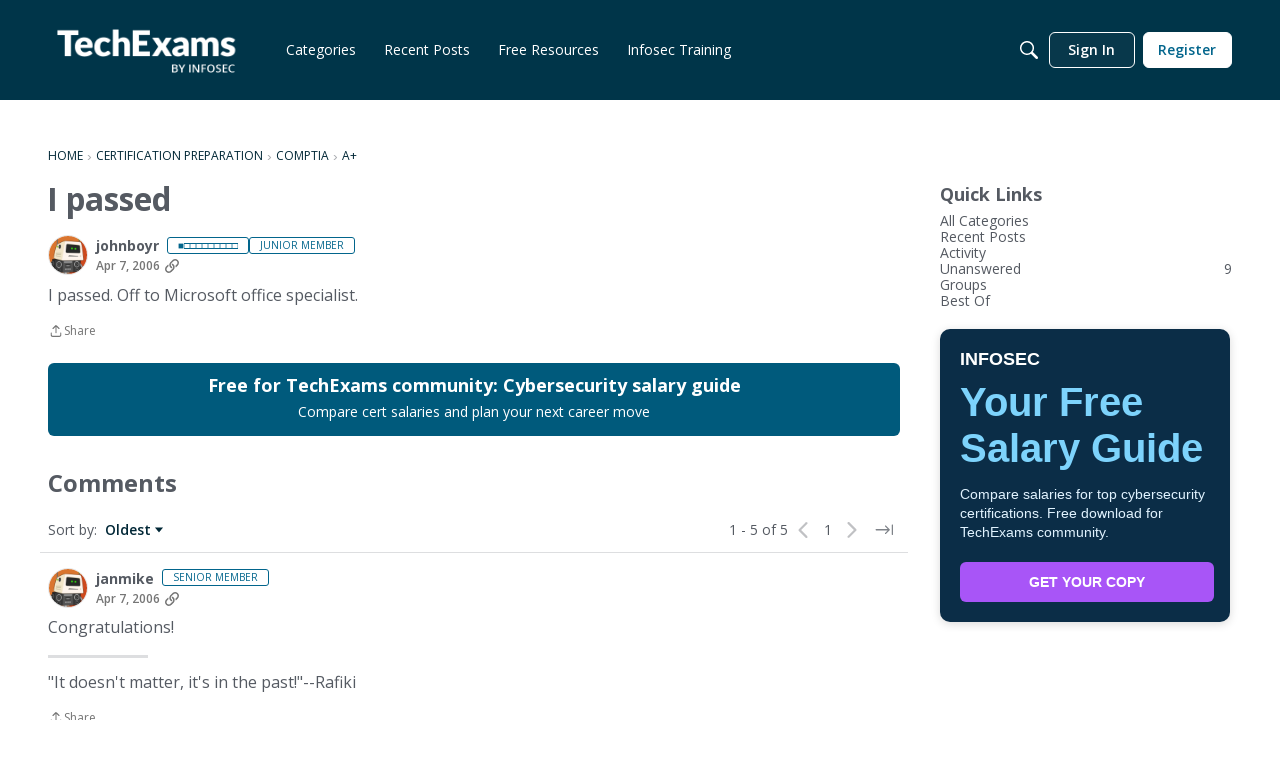

--- FILE ---
content_type: application/x-javascript
request_url: https://community.infosecinstitute.com/dist/v2/layouts/chunks/Breadcrumbs.CfI5mFTg.min.js
body_size: 471
content:
import{j as e,R as h,i as f}from"../vendor/vendor/react-core.BgLhaSja.min.js";import{ag as j,bq as c,t as o}from"../entries/layouts.DCjNbXWn.min.js";import{b as d}from"./breadcrumbsStyles.NI2rYH35.min.js";function x(a){const r=d.useAsHook();let s;return a.lastElement&&(s="page"),e.jsx("li",{className:r.breadcrumb,children:e.jsx(j,{to:a.url,title:a.name,"aria-current":s,className:c(r.link,a.className,{isCurrent:s}),itemScope:!0,itemType:"http://schema.org/Thing",itemProp:"item",children:e.jsx("span",{itemProp:"name",children:a.name})})})}function k(a){const r=a.minimumCrumbCount||1,s=a.children.length,t=d.useAsHook();if(s<r&&!a.forceDisplay)return null;let l;l=a.children.map((n,i)=>{const u=i===s-1,b=o("Breadcrumbs Crumb",{optional:!0,fallback:"›"});return e.jsxs(h.Fragment,{children:[e.jsx(x,{lastElement:u,name:n.name,url:n.url}),!u&&e.jsx("li",{"aria-hidden":!0,className:c(t.separator),role:"separator",children:e.jsx("span",{className:t.separatorIcon,children:b})})]},`breadcrumb-${i}`)});const m=s===0&&a.forceDisplay;if(m){const n=f({minHeight:22,display:"inline-block"},"label:Breadcrumbs-cssClass");l=e.jsx("span",{className:n})}return e.jsx("nav",{"aria-label":o("Breadcrumb"),className:c(t.root,a.className),"aria-hidden":m,children:e.jsx("ol",{className:t.list,children:l})})}export{k as default};
